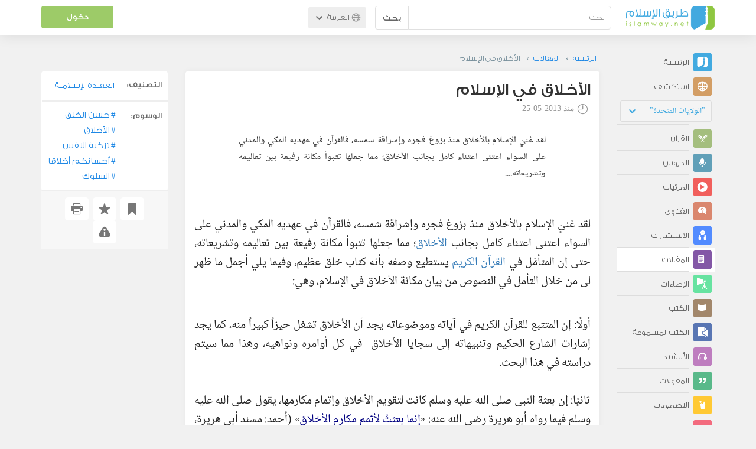

--- FILE ---
content_type: text/html; charset=UTF-8
request_url: https://ar.islamway.net/article/15747/%D8%A7%D9%84%D8%A3%D8%AE%D9%84%D8%A7%D9%82-%D9%81%D9%8A-%D8%A7%D9%84%D8%A5%D8%B3%D9%84%D8%A7%D9%85?__ref=c-rel&__score=0.7
body_size: 13411
content:
<!DOCTYPE html>
<html lang="ar">
<head>
    <meta charset="utf-8">
    <title>الأخلاق في الإسلام - ياسر منير - طريق الإسلام</title>
    <link rel="canonical" href="https://ar.islamway.net/article/15747/%D8%A7%D9%84%D8%A3%D8%AE%D9%84%D8%A7%D9%82-%D9%81%D9%8A-%D8%A7%D9%84%D8%A5%D8%B3%D9%84%D8%A7%D9%85"/>
                                <link rel="amphtml" href="https://ar.islamway.net/amp/article/15747/%D8%A7%D9%84%D8%A3%D8%AE%D9%84%D8%A7%D9%82-%D9%81%D9%8A-%D8%A7%D9%84%D8%A5%D8%B3%D9%84%D8%A7%D9%85"/>
                <meta name="viewport" content="width=device-width, initial-scale=1, maximum-scale=5, shrink-to-fit=no">
    <link rel="preconnect" href="//static.islamway.net">
    <link rel="preload" href="//static.islamway.net/bundles/islamway/fonts/iw-icons-1.4.woff2" as="font" type="font/woff2" crossorigin>
            <link rel="preload" href="//static.islamway.net/bundles/islamway/fonts/gess-med.woff2" as="font" type="font/woff2" crossorigin>
        <link rel="preload" href="//static.islamway.net/bundles/islamway/fonts/noto-naskh-ar.woff2" as="font" type="font/woff2" crossorigin>
        <link rel="preload" href="//static.islamway.net/bundles/islamway/fonts/gess-light.woff2" as="font" type="font/woff2" crossorigin>
        <meta http-equiv="X-UA-Compatible" content="IE=edge">
    <link rel="icon" type="image/x-icon" href="/favicon.ico"/>
    <meta name="theme-color" content="#3c763d"/>
    <meta name="description" content="لقد عُنيَ الإسلام بالأخلاق منذ بزوغ فجره وإشراقة شمسه، فالقرآن في عهديه المكي والمدني على السواء اعتنى اعتناء كامل بجانب الأخلاق؛ مما جعلها تتبوأ مكانة رفيعة بين تعاليمه وتشريعاته....">
<meta name="keywords" content="حسن الخلق, الأخلاق, تزكية النفس, أحسانكم أخلاقا, السلوك">
<meta name="fb:admins" content="100001957972275">
<meta name="fb:app_id" content="1071389429539367">
<meta name="og:type" content="article">
<meta name="og:url" content="https://ar.islamway.net/article/15747">
<meta name="og:title" content="الأخلاق في الإسلام - ياسر منير">
<meta name="og:description" content="لقد عُنيَ الإسلام بالأخلاق منذ بزوغ فجره وإشراقة شمسه، فالقرآن في عهديه المكي والمدني على السواء اعتنى اعتناء كامل بجانب الأخلاق؛ مما جعلها تتبوأ مكانة رفيعة بين تعاليمه وتشريعاته....">
<meta name="twitter:card" content="summary">
<meta name="twitter:site" content="@IslamwayApps">
<meta name="twitter:title" content="الأخلاق في الإسلام - ياسر منير">
<meta name="twitter:description" content="لقد عُنيَ الإسلام بالأخلاق منذ بزوغ فجره وإشراقة شمسه، فالقرآن في عهديه المكي والمدني على السواء اعتنى اعتناء كامل بجانب الأخلاق؛ مما جعلها تتبوأ مكانة رفيعة بين تعاليمه وتشريعاته....">

    
    
<script type="application/ld+json">
{
    "@context": "http://schema.org",
    "@type": "Article",
    "description": "لقد عُنيَ الإسلام بالأخلاق منذ بزوغ فجره وإشراقة شمسه، فالقرآن في عهديه المكي والمدني على السواء اعتنى اعتناء كامل بجانب الأخلاق؛ مما جعلها تتبوأ مكانة رفيعة بين تعاليمه وتشريعاته....",
    "headline": "الأخلاق في الإسلام",
    "publisher": {
        "@type": "Organization",
        "logo": {
            "@type": "ImageObject",
            "encodingFormat": "png",
            "width": 210,
            "height": 60,
            "isFamilyFriendly": "True",
            "url": "https://static.islamway.net/bundles/islamway/images/logo-210x60-ar.png"
        },
        "name": "Islamway"
    },
    "aggregateRating": {
        "@type": "AggregateRating",
        "ratingCount": 19,
        "ratingValue": 5,
        "bestRating": 5,
        "worstRating": 1
    },
    "author": {
        "@type": "Person",
        "name": "ياسر منير"
    },
    "datePublished": "2013-05-25T00:00:00+0300",
    "dateModified": "2014-06-12T21:59:20+0300",
    "mainEntityOfPage": {
        "@type": "WebPage",
        "breadcrumb": {
            "@type": "BreadcrumbList",
            "itemListElement": [
                {
                    "@type": "ListItem",
                    "position": 1,
                    "item": {
                        "@id": "/",
                        "name": "الرئيسة"
                    }
                },
                {
                    "@type": "ListItem",
                    "position": 2,
                    "item": {
                        "@id": "/articles",
                        "name": "المقالات"
                    }
                },
                {
                    "@type": "ListItem",
                    "position": 3,
                    "item": {
                        "@id": "/article/15747",
                        "name": "الأخلاق في الإسلام"
                    }
                }
            ]
        }
    }
}
</script>
            <script>
        window.ga=window.ga||function(){(ga.q=ga.q||[]).push(arguments)};ga.l=+new Date;
        ga('create', 'UA-383411-1', {'cookieDomain': 'none','siteSpeedSampleRate': 20});
        ga('require', 'displayfeatures');
        ga('set', 'anonymizeIp', true);
        ga('send', 'pageview');
        ga('set', 'contentGroup3', 'islamw');
        ga('set', 'contentGroup5', window.matchMedia('(display-mode: standalone)').matches ? 'standalone' : 'browser');
    </script>
    <script async src='https://www.google-analytics.com/analytics.js'></script>

    <link rel="manifest" href="/manifest-ar.json"/>
    <link rel="publisher" href="https://plus.google.com/112852462581299882836/"/>     <link rel="home" href="https://ar.islamway.net/"/>
    <meta name="application-name" content="طريق الإسلام"/>
            <link rel="stylesheet" href="https://static.islamway.net/bundles/islamway/css/bootstrap-3.3.4.min.css">
                    <link rel="stylesheet" href="https://static.islamway.net/bundles/islamway/css/bootstrap-rtl-3.3.4.min.css">
                                            <link rel="stylesheet" href="https://static.islamway.net/assets/1.1.15/css/main_rtl.min.css">
                            <link rel="stylesheet" href="/bundles/islamway/css/ramadan1446.css">
        <style>
    .fatwarequest-user-email { color: #2196f3; }
    .entry-view .book-cover { width: 80%; max-width: 400px !important; }
    .post-details .img-wpr img { width: 100% }
    .entry-view .scholarBottom div.info a { color: #555; font-size: 11pt; }
    .brief-biography { font-size: 9pt; }
    @media (max-width: 480px) {
      .post-details #accordion .panel-body { padding: 15px 3px 3px; }
    }

    #content-wpr .entry-view .breadcrumbs, #content-wpr .collection-wpr .breadcrumbs { display: block; margin: 0; padding: 0 20px 10px; max-width: 100%; overflow: hidden; }
    #content-wpr .breadcrumbs ul { width: 800px; }
    #content-wpr .breadcrumbs li a, .breadcrumbs li span { font: 200 13px GE_SS !important; padding: 0; }
    #content-wpr .breadcrumbs li a span { color: #1e88e5; }
    #content-wpr .breadcrumbs li + li::before { content: ""; padding: 0; }

    #content-header.aggregate-173 .iw-panel {
        position: relative;
        margin-top: 0 !important;
        padding: 70px 30px !important;
        text-align: center;
        background-position: left bottom;
        background-repeat: no-repeat;
        background-size: cover;
        background-image: url(/bundles/islamway/images/ramadan-banner-bg.png);
        background-color: #42a9df;
    }
    
    #content-header.aggregate-178 .iw-panel, 
    #content-header.aggregate-182 .iw-panel, 
    #content-header.aggregate-184 .iw-panel, 
    #content-header.aggregate-186 .iw-panel, 
    #content-header.aggregate-188 .iw-panel,
	#content-header.aggregate-190 .iw-panel {
        position: relative;
        margin-top: 0 !important;
        padding: 70px 30px !important;
        text-align: center;
        background-position: left bottom;
        background-repeat: no-repeat;
        background-size: cover;
        background-color: #42a9df;
    }
    
    #content-header.aggregate-178 .iw-panel {
        background-image: url(/bundles/islamway/images/ramadan-1442-banner-bg-02.jpg);
    }
    
    #content-header.aggregate-182 .iw-panel {
        background-image: url(/bundles/islamway/images/ramadan-1443-banner-bg-02.jpg);
    }
    
    #content-header.aggregate-184 .iw-panel {
        background-image: url(/bundles/islamway/images/Lial-Ashr.png);
    }

    #content-header.aggregate-186 .iw-panel {
        background-image: url(/bundles/islamway/images/ramadan-1444-banner-bg-02.jpg);
    }

    #content-header.aggregate-188 .iw-panel {
        background-image: url(/bundles/islamway/images/ramadan-1445-banner-bg-02.jpg);
    }
	
	#content-header.aggregate-190 .iw-panel {
        background-image: url(/bundles/islamway/images/ramadan-1446-banner-bg-02.jpg);
    }

    #content-header.aggregate-173 h1 span, 
    #content-header.aggregate-178 h1 span, 
    #content-header.aggregate-182 h1 span, 
    #content-header.aggregate-184 h1 span, 
    #content-header.aggregate-186 h1 span, 
    #content-header.aggregate-188 h1 span,
    #content-header.aggregate-190 h1 span {
        display: none;
    }

    #content-header.aggregate-173 h1, 
    #content-header.aggregate-178 h1, 
    #content-header.aggregate-182 h1, 
    #content-header.aggregate-184 h1, 
    #content-header.aggregate-186 h1,
    #content-header.aggregate-188 h1,
    #content-header.aggregate-190 h1 {
        color: #fff !important;
        margin: 0 !important;
    }
    </style>
    <script>var isOldIE = false;</script>
    <!--[if lt IE 9]>
    <script>
        // <![CDATA[
    isOldIE = true;
    document.createElement('header');document.createElement('nav');document.createElement('main');document.createElement('footer');
    // ]]>
    </script>
    <![endif]-->
    <!--[if lte IE 9]>
    <script src="//static.islamway.net/bundles/islamway/js/respond-1.4.2.min.js"></script>
    <![endif]-->
</head>
<body class="rtl hover" itemscope itemtype="http://schema.org/WebPage">
<div class="main-wrapper">
    <header class="nav-onscroll nav-down" itemscope itemtype="http://schema.org/WPHeader">
        <div id="header-top">
            <div id="brand-bar">
                <div class="container">
                    <div class="brand-bar-search">
                        <div class="brand-logo">
                            <a href="/">
                                <img height="40" src="//static.islamway.net/uploads/settings/ar-logo.png" alt="طريق الإسلام">
                            </a>
                        </div>
                        <div id="search-wpr">
                            <a href="#" class="main-menu-trigger"><span class="icon-menu"></span><span class="hint">القائمة الرئيسية</span></a>
                            <form method="get" role="search" action="/search">
                                <div class="input-group">
                                    <label for="srch-term" class="sr-only">بحث</label>
                                    <input type="text" class="form-control" placeholder="بحث"
                                           name="query" id="srch-term" value="">
                                    <div class="input-group-btn">
                                        <button class="btn btn-default" type="submit">بحث</button>
                                    </div>
                                </div>
                            </form>
                        </div>

                        <div class="language-picker dropdown">
                            <a href="#" class="dropdown-toggle" data-toggle="dropdown" aria-expanded="false" role="button">
                                <span class="icon-globe"></span>
                                العربية
                                <span class="arrow-down icon-arrow-down"></span>
                            </a>
                            <ul class="dropdown-menu" role="menu" aria-labelledby="language menu">
                                                                    <li role="presentation">
                                                                                    <span role="menuitem" tabindex="-1" class="ar">العربية</span>
                                                                            </li>
                                                                    <li role="presentation">
                                                                                    <a role="menuitem" tabindex="-1" class="en" href="//en.islamway.net/">English</a>
                                                                            </li>
                                                                    <li role="presentation">
                                                                                    <a role="menuitem" tabindex="-1" class="fr" href="http://fr.islamway.net">français</a>
                                                                            </li>
                                                                    <li role="presentation">
                                                                                    <a role="menuitem" tabindex="-1" class="id" href="http://id.islamway.net">Bahasa Indonesia</a>
                                                                            </li>
                                                                    <li role="presentation">
                                                                                    <a role="menuitem" tabindex="-1" class="tr" href="http://tr.islamway.net">Türkçe</a>
                                                                            </li>
                                                                    <li role="presentation">
                                                                                    <a role="menuitem" tabindex="-1" class="fa" href="http://fa.islamway.net">فارسی</a>
                                                                            </li>
                                                                    <li role="presentation">
                                                                                    <a role="menuitem" tabindex="-1" class="es" href="http://es.islamway.net">español</a>
                                                                            </li>
                                                                    <li role="presentation">
                                                                                    <a role="menuitem" tabindex="-1" class="de" href="http://de.islamway.net">Deutsch</a>
                                                                            </li>
                                                                    <li role="presentation">
                                                                                    <a role="menuitem" tabindex="-1" class="it" href="http://it.islamway.net">italiano</a>
                                                                            </li>
                                                                    <li role="presentation">
                                                                                    <a role="menuitem" tabindex="-1" class="pt" href="http://pt.islamway.net">português</a>
                                                                            </li>
                                                                    <li role="presentation">
                                                                                    <a role="menuitem" tabindex="-1" class="zh" href="http://zh.islamway.net">中文</a>
                                                                            </li>
                                                            </ul>
                        </div>
                    </div>

                    <div class="brand-bar-user" data-intro-id="login" data-position='bottom' data-intro-text="تسجيل الدخول يتيح لك كامل خدمات الموقع أثناء التصفح">
                        <div id="user-menu">
                            <div class="membership-btns align-center col-xs-12">
    <div class="menu-container" >
        <a class="btn bg-green color-white header-btn"  data-toggle="modal" data-url="/login" data-target="#modalBox">دخول</a>
    </div>
    <br>
</div>

                        </div>
                    </div>

                </div>
            </div>
        </div>
    </header>

    <div id="main-wpr" class="container">
        <div class="row">
            <div class="col-lg-2 col-md-3">
                <div id="main-menu" class="inner-menu">
                    <div class="dropdown phone-language-picker">
                        <a href="#" class="dropdown-toggle" data-toggle="dropdown" aria-expanded="false" role="button">
                            <span class="icon-globe"></span>
                            العربية
                            <span class="arrow-down icon-arrow-down"></span>
                        </a>
                        <ul class="dropdown-menu" role="menu" aria-labelledby="language menu">
                                                            <li role="presentation">
                                                                            <span role="menuitem" tabindex="-1" class="ar">العربية</span>
                                                                    </li>
                                                            <li role="presentation">
                                                                            <a role="menuitem" tabindex="-1" class="en" href="//en.islamway.net/">English</a>
                                                                    </li>
                                                            <li role="presentation">
                                                                            <a role="menuitem" tabindex="-1" class="fr" href="http://fr.islamway.net">français</a>
                                                                    </li>
                                                            <li role="presentation">
                                                                            <a role="menuitem" tabindex="-1" class="id" href="http://id.islamway.net">Bahasa Indonesia</a>
                                                                    </li>
                                                            <li role="presentation">
                                                                            <a role="menuitem" tabindex="-1" class="tr" href="http://tr.islamway.net">Türkçe</a>
                                                                    </li>
                                                            <li role="presentation">
                                                                            <a role="menuitem" tabindex="-1" class="fa" href="http://fa.islamway.net">فارسی</a>
                                                                    </li>
                                                            <li role="presentation">
                                                                            <a role="menuitem" tabindex="-1" class="es" href="http://es.islamway.net">español</a>
                                                                    </li>
                                                            <li role="presentation">
                                                                            <a role="menuitem" tabindex="-1" class="de" href="http://de.islamway.net">Deutsch</a>
                                                                    </li>
                                                            <li role="presentation">
                                                                            <a role="menuitem" tabindex="-1" class="it" href="http://it.islamway.net">italiano</a>
                                                                    </li>
                                                            <li role="presentation">
                                                                            <a role="menuitem" tabindex="-1" class="pt" href="http://pt.islamway.net">português</a>
                                                                    </li>
                                                            <li role="presentation">
                                                                            <a role="menuitem" tabindex="-1" class="zh" href="http://zh.islamway.net">中文</a>
                                                                    </li>
                                                    </ul>
                    </div>
                    <ul id="activity-stream-tabs" class="list-inline">
    
    <li >
        <a href="/?tab=m">
            <i class="icon-logo-gray"></i>
            <span>الرئيسة</span>
        </a>
    </li>

        <li class="" data-intro-id="discover" data-position='bottom' data-intro-text="استعرض المواد الأكثر اهتمامًا من زوار دولتك أو الدولة التي تختارها">
        <a href="/?tab=h">
            <i class="icon-globe"></i>
            <span>استكشف</span>
        </a>
        <input type="hidden" id="country-code" name="country-code" value="US">
        <div id="country-selector" class="btn-group" data-id="US">
          <a type="button" class="dropdown-toggle" data-toggle="dropdown" aria-haspopup="true" aria-expanded="false">
              "الولايات المتحدة"
            <span class="arrow-down icon-arrow-down"></span>
          </a>
          <ul class="dropdown-menu">
            <li><a href="#" data-id="SA">السعودية</a></li>
            <li><a href="#" data-id="EG">مصر</a></li>
            <li><a href="#" data-id="DZ">الجزائر</a></li>
            <li><a href="#" data-id="MA">المغرب</a></li>
            <li class="countries-filter-search"><input id="country-filter" type="text" /></li>
            <li class="all-countries"></li>
          </ul>
        </div>
    </li>
</ul>
                    
    
<ul itemscope itemtype="http://schema.org/SiteNavigationElement">
            <li >
            <a itemprop="url" href="/recitations" title="القرآن">
                <i class="icon-recitations"></i>
                <span itemprop="name">القرآن</span>
            </a>
        </li>
            <li >
            <a itemprop="url" href="/lessons" title="الدروس">
                <i class="icon-lessons"></i>
                <span itemprop="name">الدروس</span>
            </a>
        </li>
            <li >
            <a itemprop="url" href="/videos" title="المرئيات">
                <i class="icon-videos"></i>
                <span itemprop="name">المرئيات</span>
            </a>
        </li>
            <li >
            <a itemprop="url" href="/fatawa" title="الفتاوى">
                <i class="icon-fatawa"></i>
                <span itemprop="name">الفتاوى</span>
            </a>
        </li>
            <li >
            <a itemprop="url" href="/counsels" title="الاستشارات">
                <i class="icon-counsels"></i>
                <span itemprop="name">الاستشارات</span>
            </a>
        </li>
            <li class="current">
            <a itemprop="url" href="/articles" title="المقالات">
                <i class="icon-articles"></i>
                <span itemprop="name">المقالات</span>
            </a>
        </li>
            <li >
            <a itemprop="url" href="/spotlights" title="الإضاءات">
                <i class="icon-spotlights"></i>
                <span itemprop="name">الإضاءات</span>
            </a>
        </li>
            <li >
            <a itemprop="url" href="/books" title="الكتب">
                <i class="icon-books"></i>
                <span itemprop="name">الكتب</span>
            </a>
        </li>
            <li >
            <a itemprop="url" href="/audiobooks" title="الكتب المسموعة">
                <i class="icon-audiobooks"></i>
                <span itemprop="name">الكتب المسموعة</span>
            </a>
        </li>
            <li >
            <a itemprop="url" href="/anasheed" title="الأناشيد">
                <i class="icon-anasheed"></i>
                <span itemprop="name">الأناشيد</span>
            </a>
        </li>
            <li >
            <a itemprop="url" href="/quotes" title="المقولات">
                <i class="icon-quotes"></i>
                <span itemprop="name">المقولات</span>
            </a>
        </li>
            <li >
            <a itemprop="url" href="/photos" title="التصميمات">
                <i class="icon-photos"></i>
                <span itemprop="name">التصميمات</span>
            </a>
        </li>
            <li >
            <a itemprop="url" href="https://akhawat.islamway.net/forum/" title="ركن الأخوات">
                <i class="icon-sisters"></i>
                <span itemprop="name">ركن الأخوات</span>
            </a>
        </li>
            <li >
            <a itemprop="url" href="/scholars" title="العلماء والدعاة">
                <i class="icon-scholars"></i>
                <span itemprop="name">العلماء والدعاة</span>
            </a>
        </li>
    </ul>

                    <ul class="about-menu">
                        <li ><a href="/contact-forms/send">
                                <i class="icon-logo-gray icon-gray"></i>
                                <span>اتصل بنا</span>
                            </a></li>
                        <li >
                            <a href="/page/101/%D9%85%D9%86%20%D9%86%D8%AD%D9%86">
                                <i class="icon-logo-gray icon-gray"></i>
                                <span>من نحن</span>
                            </a>
                        </li>
                        <li >
                            <a href="/page/104/%D8%A7%D8%B9%D9%84%D9%86%20%D9%85%D8%B9%D9%86%D8%A7">
                                <i class="icon-logo-gray icon-gray"></i>
                                <span>اعلن معنا</span>
                            </a>
                        </li>
                        <li>
                            <a class="back-to-old" onclick="ga('send', 'event', 'Back-to-old-version', 'https://ar.islamway.net/article/15747/%D8%A7%D9%84%D8%A3%D8%AE%D9%84%D8%A7%D9%82-%D9%81%D9%8A-%D8%A7%D9%84%D8%A5%D8%B3%D9%84%D8%A7%D9%85')" href="http://ar.old.islamway.net/article/15747/%D8%A7%D9%84%D8%A3%D8%AE%D9%84%D8%A7%D9%82-%D9%81%D9%8A-%D8%A7%D9%84%D8%A5%D8%B3%D9%84%D8%A7%D9%85">
                                <i class="icon-logo-gray icon-gray"></i>
                                <span>الموقع القديم</span>
                            </a>
                        </li>
                    </ul>

                    <div class="about-sec">
                        <span class="copyrights">جميع الحقوق محفوظة 1998 - 2026</span>
                        <div class="side-social-icons">
                            <ul>
                                <li><a target="_blank" rel="noopener noreferrer" href="https://www.facebook.com/ArIslamway" title="Facebook"><span class="icon-facebook-rounded"></span></a></li>
                                <li><a target="_blank" rel="noopener noreferrer" href="https://twitter.com/ArIslamway" title="Twitter"><span class="icon-twitter-rounded"></span></a></li>
                                <li><a target="_blank" rel="noopener noreferrer" href="https://www.pinterest.com/ArIslamway" title="Pinterest"><span class="icon-pinterest-rounded"></span></a></li>
                            </ul>

                        </div>

                        
                    </div>
                </div>
            </div>

            <div class="col-lg-10 col-md-9">

                <a class="starttour" href="javascript:void(0);" style="display: none">مساعدة</a>
                <div class="ads_wrap">
                    <div class="ads-box-200x90 top_ad_small">
                        <div class="adunit" data-adunit="AR_200x90_W_top_allpages" data-dimensions="200x90" data-size-mapping="top-right-ads" itemscope itemtype="http://schema.org/WPAdBlock" style="margin:0 auto 15px auto;"></div>
                    </div>
                    <div class="ads-box-728x90 top_ad_big">
                        <div class="adunit" data-adunit="AR_728x90-320x100_WTM_top_allpages" data-size-mapping="top-left-ads" itemscope itemtype="http://schema.org/WPAdBlock" style=" margin:0 auto 15px auto;"></div>
                    </div>
                </div>
                <main class="row">
                    
                                                            <div id="content-wpr" class="col-sm-12">

                                                
                        
                                                
                        
                                        
                                                        <div class="content">
        <div class="row entry-view article" data-id="1033351">
            <div class="breadcrumbs">
    <ul>
          <li><a href="/" class="home" data-tip="الرئيسة"><span>الرئيسة</span></a></li>
          <li><a href="/articles"><span>المقالات</span></a></li>
          <li><span>الأخلاق في الإسلام</span></li>
        </ul>
</div>

            <div class="col-lg-9 col-md-12 col-sm-12">
                
                <div class="w-box post-details clear">
                    <div class="post-title">
                        <h1 class="title">الأخلاق في الإسلام</h1>
                                                    <div class="time"><span class="icon-time"></span>منذ <span class="darker">2013-05-25</span></div>
                                            </div>
                                            <p id="entry-summary">لقد عُنيَ الإسلام بالأخلاق منذ بزوغ فجره وإشراقة شمسه، فالقرآن في عهديه المكي والمدني على السواء اعتنى اعتناء كامل بجانب الأخلاق؛ مما جعلها تتبوأ مكانة رفيعة بين تعاليمه وتشريعاته....</p>
                    
                    <div class="html">
        <p>
	<br />
	<span style="font-size: 18.399999618530273px; background-color: rgb(255, 255, 255); color: rgb(34, 34, 34); font-family: 'times new roman', ', times, serif} '; line-height: normal;">لقد عُنيَ الإسلام بالأخلاق منذ بزوغ فجره وإشراقة شمسه، فالقرآن في عهديه المكي والمدني على السواء اعتنى اعتناء كامل بجانب <a class="term" target="_blank" href="/tag/الأخلاق">الأخلاق</a>؛ مما جعلها تتبوأ مكانة رفيعة بين تعاليمه وتشريعاته، حتى إن المتأمِّل في <a class="term" target="_blank" href="/tag/القرآن الكريم">القرآن الكريم</a> يستطيع وصفه بأنه كتاب خلق عظيم، وفيما يلي أجمل ما ظهر لى من خلال التأمل في النصوص من بيان مكانة الأخلاق في الإسلام، وهي:</span></p>
<p>
	<br  />
	<span style="color: rgb(34, 34, 34); font-size: 14.399999618530273px; line-height: normal; background-color: rgb(255, 255, 255); font-family: 'times new roman', ', times, serif} ';"><span >أولًا: إن المتتبع للقرآن الكريم في آياته وموضوعاته يجد أن الأخلاق تشغل حيزاً كبيراً منه، كما يجد إشارات الشارع الحكيم وتنبيهاته إلى سجايا الأخلاق&nbsp;&nbsp;في كل أوامره ونواهيه، وهذا مما سيتم دراسته في هذا البحث.</span></span><br  />
	<br  />
	<span style="color: rgb(34, 34, 34); font-size: 14.399999618530273px; line-height: normal; background-color: rgb(255, 255, 255); font-family: 'times new roman', ', times, serif} ';"><span >ثانيًا: إن بعثة النبى صلى الله عليه وسلم كانت لتقويم الأخلاق وإتمام مكارمها، يقول صلى الله عليه وسلم فيما رواه أبو هريرة رضى الله عنه: &laquo;<span  class="navy">إنما بعثتُ لأتمم مكارم الأخلاق</span>&raquo; (أحمد: مسند أبي هريرة، [رقم:8952]. صحّحه المحقق الشيخ شعيب الأرنؤوط. الحاكم: المستدرك، ج2، [ص:613]. وقال صحيح على شرط مسلم، ووافقه الذهبي).</span></span><br  />
	<br  />
	<span style="color: rgb(34, 34, 34); font-size: 14.399999618530273px; line-height: normal; background-color: rgb(255, 255, 255); font-family: 'times new roman', ', times, serif} ';"><span >والقرآن قد نوّه بذلك أيضًا في غير ما آية، نحو قوله تعالى: {<span  class="maroon">هُوَ الَّذِي بَعَثَ فِي الْأُمِّيِّينَ رَسُولًا مِنْهُمْ يَتْلُو عَلَيْهِمْ آيَاتِهِ وَيُزَكِّيهِمْ وَيُعَلِّمُهُمُ الْكِتَابَ وَالْحِكْمَةَ وَإِنْ كَانُوا مِنْ قَبْلُ لَفِي ضَلَالٍ مُبِينٍ</span>} [<a class="term" target="_blank" href="/tag/الجمعة">الجمعة</a>:2]، وتلك مكانة عالية ترتقيها الأخلاق في الإسلام.</span></span><br  />
	<br  />
	<span style="color: rgb(34, 34, 34); font-size: 14.399999618530273px; line-height: normal; background-color: rgb(255, 255, 255); font-family: 'times new roman', ', times, serif} ';"><span >ثالثاً: مدح الله تعالى لرسوله صلى الله عليه وسلم الذي اختاره واصطفاه بقوله سبحانه: {<span  class="maroon">وَإِنَّكَ لَعَلَى خُلُقٍ عَظِيمٍ</span>} [القلم:4]، ولا يمدح الله نبيه صلى الله عليه وسلم بشيء&nbsp;&nbsp;إلا وله مكانة عظيمة عنده تعالى.</span></span><br  />
	<br  />
	<span style="color: rgb(34, 34, 34); font-size: 14.399999618530273px; line-height: normal; background-color: rgb(255, 255, 255); font-family: 'times new roman', ', times, serif} ';"><span >رابعًا: يتوقف كمال إيمان المؤمن على حسن خلقه، كما جاء في حديث أبى هريرة رضي الله عنه أن <a class="term" target="_blank" href="/tag/النبي">النبي</a> صلى الله عليه وسلم قال: &laquo;<span  class="navy">أكمل المؤمنين إيماناً أحسنهم خلقًا</span>&raquo; (أبو داود: كتاب السنة، باب الدليل على زيادة <a class="term" target="_blank" href="/tag/الإيمان">الإيمان</a> ونقصانه، [رقم:4682]. والترمذي: كتاب الرضاع. باب ما جاء في حق <a class="term" target="_blank" href="/tag/المرأة">المرأة</a> على زوجها، [رقم:1162]، وقال: حديث حسن صحيح. وانظر السلسلة الصحيحة للألباني [رقم:284]).</span></span><br  />
	<br  />
	<span style="color: rgb(34, 34, 34); font-size: 14.399999618530273px; line-height: normal; background-color: rgb(255, 255, 255); font-family: 'times new roman', ', times, serif} ';"><span >خامسًا: أصحاب الخلق الحسن خيار الناس في الإسلام، يدل لذلك حديث عبد الله بن عمرو رضى الله عنهما، أن النبي صلى الله عليه وسلم كان يقول: &laquo;<span  class="navy">إن من خياركم أحسنكم أخلاقًا</span>&raquo; (<a class="term" target="_blank" href="/tag/البخاري">البخاري</a>: كتاب المناقب، باب صفة النبي صلى الله عليه وسلم [رقم:3559]).</span></span><br  />
	<br  />
	<span style="color: rgb(34, 34, 34); font-size: 14.399999618530273px; line-height: normal; background-color: rgb(255, 255, 255); font-family: 'times new roman', ', times, serif} ';"><span >سادسًا: ومما يبين مكانة الأخلاق؛ دعاء النبي صلى الله عليه وسلم ربه أن يحسن خلقه وهو صلى الله عليه وسلم أحسن الناس خلقاً كقوله صلى الله عليه وسلم فيما رواه علي بن أبي طالب رضي الله عنه: &laquo;<span  class="navy">اللهم اهدنى لأحسن الأخلاق فإنه لا يهدى لأحسنها إلا أنت</span>&raquo; (مسلم: كتاب الصلاة، باب صفة النبي صلى الله عليه وسلم ودعاؤه في الليل الحديث. أبو داود: سننه. كتاب الصلاة. باب ما يستفتح به من <a class="term" target="_blank" href="/tag/الدعاء">الدعاء</a> الحديث، [رقم:760]).</span></span><br  />
	<br  />
	<span style="color: rgb(34, 34, 34); font-size: 14.399999618530273px; line-height: normal; background-color: rgb(255, 255, 255); font-family: 'times new roman', ', times, serif} ';"><span >سابعًا: الخلق الحسن مجلبة لمحبة الله تعالى، ومحبة رسوله صلى الله عليه وسلم، قال صلى الله عليه وسلم: &laquo;<span  class="navy">أحب عباد الله إلى الله أحسنهم خلقًا</span>&raquo; (الطبراني: المعجم الكبير. ج2، [ص:147]، [رقم:471]؛ عن أسامة بن شريك. وصحيح الجامع الصغير، [رقم:179]. وذكره <a class="term" target="_blank" href="/tag/الألباني">الألباني</a>&nbsp;&nbsp;كذلك في السلسلة الصحيحة [برقم:432]).</span></span><br  />
	<br  />
	<span style="color: rgb(34, 34, 34); font-size: 14.399999618530273px; line-height: normal; background-color: rgb(255, 255, 255); font-family: 'times new roman', ', times, serif} ';"><span >وفى حديث جابر رضي الله عنه قوله صلى الله عليه وسلم: &laquo;<span  class="navy">إن من أحبكم إلى وأقربكم مني مجلسًا يوم <a class="term" target="_blank" href="/tag/القيامة">القيامة</a> أحاسنكم أخلاقًا</span>&raquo; (أحمد: مسند الشاميين. [رقم:1788]. الترمذي: كتاب البر والصلة. باب ما جاء في معالي الأخلاق، [رقم:2018]. وقال: حديث حسن. وانظر السلسلة الصحيحة للألباني [برقم:791]).</span></span><br  />
	<br  />
	<span style="color: rgb(34, 34, 34); font-size: 14.399999618530273px; line-height: normal; background-color: rgb(255, 255, 255); font-family: 'times new roman', ', times, serif} ';"><span >ثامنًا: <a class="term" target="_blank" href="/tag/حسن الخلق">حسن الخلق</a> كالعبادة من صيام وقيام ليل، فعن <a class="term" target="_blank" href="/tag/عائشة">عائشة</a> رضي الله عنها قال صلى الله عليه وسلم: &laquo;<span  class="navy">إن المؤمن ليدرك بحسن خلقه درجة الصائم القائم</span>&raquo; (أبو داود: كتاب الأدب. باب حسن الخلق، [رقم:4798]. ابن حبان: صحيحه، ج1، [ص:350]. وصحّحه الألباني رحمه الله انظر مشكاة المصابيح؛ [رقم:5028]).</span></span><br  />
	<br  />
	<span style="color: rgb(34, 34, 34); font-size: 14.399999618530273px; line-height: normal; background-color: rgb(255, 255, 255); font-family: 'times new roman', ', times, serif} ';"><span >تاسعًا: أثقل ما يجد المؤمن في ميزانه <a class="term" target="_blank" href="/tag/يوم القيامة">يوم القيامة</a> حسن الخلق، كما جاء الخبر بذلك فقوله صلى الله عليه وسلم: &laquo;<span  class="navy">ما من شيء أثقل في ميزان المؤمن يوم القيامة من حسن الخلق</span>&raquo; (الترمذي: سننه، كتاب البر والصلة، باب ما جاء في حسن الخلق، [رقم:2002]. من حديث أبي الدرداء رضي الله عنه؛ قال: حديث حسن صحيح. وذكره الألباني في الصحيحة [برقم:876]).</span></span><br  />
	<br  />
	<span style="color: rgb(34, 34, 34); font-size: 14.399999618530273px; line-height: normal; background-color: rgb(255, 255, 255); font-family: 'times new roman', ', times, serif} ';"><span >عاشرًا: إن حسن الخلق وتقوى الله أكثر ما يدخل الناس <a class="term" target="_blank" href="/tag/الجنة">الجنة</a>، ففيما رواه أبو هريرة رضي الله عنه أن النبي صلى الله عليه وسلم سئل عن أكثر ما يدخل الناس الجنة فقال: &laquo;<span  class="navy">تقوى الله وحسن الخلق</span>&raquo; (الترمذي: سننه، كتاب البر والصلة، باب ما جاء في حسن الخلق؛ [رقم:2004]، قال: صحيح غريب. ابن ماجه: سننه، كتاب <a class="term" target="_blank" href="/tag/الزهد">الزهد</a>، باب ذكر <a class="term" target="_blank" href="/tag/الذنوب">الذنوب</a>، [رقم:4246]. وصحّحه الألباني في الصحيحة [برقم:977]).</span></span><br  />
	<br  />
	<span style="color: rgb(34, 34, 34); font-size: 14.399999618530273px; line-height: normal; background-color: rgb(255, 255, 255); font-family: 'times new roman', ', times, serif} ';"><span >فجعل حسن الخلق مساوٍ للتقوى، وأكثر ما يدخل الناس الجنة؛ بل وقد تبوأ أصحاب الأخلاق معالي الجنة ومعالمها المرموقة، يقول صلى الله عليه وسلم: &laquo;<span  class="navy">أنا زعيم بيت في ربض الجنة لمن ترك المراء وإن كان مُحِقًّا، وبيت في وسط الجنة لمن ترك <a class="term" target="_blank" href="/tag/الكذب">الكذب</a> وإن كان مازحًا، وفي أعلى الجنة لمن حسن خلقه</span>&raquo; (أبو داود: سننه، كتاب الأدب، باب حسن الخلق؛ [رقم:4800]. من حديث أبي أمامة رضي الله عنه. صحّحه النووي رحمه الله في <a class="term" target="_blank" href="/search?domain=default&__ref=_keyword_&query=%22رياض الصالحين%22">رياض الصالحين</a>، [ص:198]. وقال الألباني رحمه الله: &quot;للحديث شواهد يرتقي بها إلى درجة الحسن على أقل الأحوال&quot;. انظر: السلسلة الصحيحة [برقم 273]).</span></span><br  />
	<br  />
	<span style="color: rgb(34, 34, 34); font-size: 14.399999618530273px; line-height: normal; background-color: rgb(255, 255, 255); font-family: 'times new roman', ', times, serif} ';"><span >وقد اختلف <a class="term" target="_blank" href="/tag/العلماء">العلماء</a> هل حسن الخلق أمر جِبِلّى أم مكتسب؟ ورجح الحافظ أنّ منه الغريزى ومنه المُكْتسب (انظر: فتح البارى، ج10، [ص:459]).&nbsp;</span></span><br  />
	<br  />
	<span style="color: rgb(34, 34, 34); font-size: 14.399999618530273px; line-height: normal; background-color: rgb(255, 255, 255); font-family: 'times new roman', ', times, serif} ';"><span >فإذا كان الخلق حالة راسخة في <a class="term" target="_blank" href="/tag/النفس">النفس</a>، وليس شيئاً خارجاً مظهريًّا، فالأخلاق شيء يتصل بباطن الإنسان، ولا بد لنا من مظهر يدلنا على هذه الصفة النفسية، وهذا المظهر هو السلوك. فالسلوك: هو المظهر الخارجي للخلق، فنحن نستدل من السلوك المستمر لشخصٍ ما على خلقه، فالسلوك دليل الخلق، ورمز له، وعنوانه، فإذا كان السلوك حسنًا دلّ على خلق حسن، وإن كان السلوك قبيحًا دلّ على سلوك مُسْتهجن، تمامًا الشجرة تعرف بالثمر، فكذلك الخلق الحسن يعرف بالأعمال الطيبة.</span></span><br  />
	<br  />
	<span style="color: rgb(34, 34, 34); font-size: 14.399999618530273px; line-height: normal; background-color: rgb(255, 255, 255); font-family: 'times new roman', ', times, serif} ';"><span >وإذا كان الإسلام قد أَوْلى الأخلاق الكريمة هذه العناية فإنّ على المرء أن يتجنب آباط الشر، ومساعي الرذيلة، مُتحليًا بجميل الأخلاق التي تجعل المرء يسمو بها على الناس حتى لو بدت له رقة حال فإنّ له جميل المآل.</span></span></p>

  </div>

<div class="html">
  المصدر: خاص بموقع طريق الإسلام 
</div>

                    
                    
                                            <div class="scholarBottom clear">
                            <div class="avatar"><a href="/scholar/2495/%D9%8A%D8%A7%D8%B3%D8%B1-%D9%85%D9%86%D9%8A%D8%B1">
                                                                            <img class="avatar" src="/uploads/authors/_60x60/no-photo.png" alt="ياسر منير">
                                                                    </a></div>
                            <div class="info">
                                <h3 class="user-name"><a href="/scholar/2495/%D9%8A%D8%A7%D8%B3%D8%B1-%D9%85%D9%86%D9%8A%D8%B1">ياسر منير</a></h3>
                                                                <p class="brief-biography">( باحث بالدكتوراه )&quot;مقارنة أديان &quot; - جامعة القاهرة </p>
                                                                                                    <div class="small-follow-btn" >
                                        <div friendship-options class="grp-container">

                    <button type="button" class="btn-solid btn-color2"
                friendship-option="follow"
                data-url="/user/2495/social/follow">
            تابع
        </button>
    
</div>


                                    </div>
                                                            </div>
                            <span id="author-tools" data-author="2495" class="pull-left"></span>
                        </div>
                    
                                            <div class="clearfix"></div>
                        <ul class="entry-ctrls post-actions" data-id="1033351">
                            <li><a class="act icon-like " href="#" data-toggle="tooltip" data-placement="top" title="إعجاب"></a><span class="up-votes">19</span></li>
                                                        <li><a class="act icon-dislike " href="#" data-toggle="tooltip" data-placement="top" title="عدم إعجاب"></a> <span class="down-votes">0</span></li>
                                                        <li><span class="icon-views"></span><span class="views-count">43,599</span></li>
                        </ul>
                        <div class="share-ctrls post-sharing">
                            <span>مشاركة</span>
                                                        <div class="sharing-icons size-32 horizontal clearfix" data-url="http://iswy.co/evh47" data-title="الأخلاق في الإسلام - ياسر منير" data-image=""></div>
                            <div class="modal fade" id="share-dialog" tabindex="-1" role="dialog" aria-labelledby="share-dialog-title" aria-hidden="true">
  <div class="modal-dialog">
    <div class="modal-content">
      <div class="modal-header">
        <button type="button" class="close" data-dismiss="modal" aria-label="Close"><span aria-hidden="true">&times;</span></button>
        <h4 class="modal-title" id="share-dialog-title">مشاركة</h4>
      </div>
      <div class="modal-body">
        <textarea id="sharing-text" rows="5" style="width:100%"></textarea>
        <input type="hidden" id="shared-entry" value="" />
      </div>
      <div class="modal-footer" style="margin:10px 20px;">
        <div class="pull-right">
          <ul id="micropost-audience-dropdown" style="margin-top: 16px; margin-bottom: 0;">
            <input type="hidden" id="micropost-audience" value="1">
            <li class="dropdown" style="line-height: 20px;">
              <a href="#" class="dropdown-toggle" data-toggle="dropdown">الجميع <b class="caret"></b></a>
              <ul class="dropdown-menu">
                <li><a href="#" audience="1">الجميع</a></li>
                <li><a href="#" audience="2">متابعي المتابِعين</a></li>
                <li><a href="#" audience="4">المتابِعون</a></li>
                <li><a href="#" audience="8">أنا فقط</a></li>
              </ul>
            </li>
          </ul>
        </div>

        <button type="button" class="btn btn-default" data-dismiss="modal">إلغاء الأمر</button>
        <button type="button" id="share-btn" class="btn btn-primary">مشاركة</button>
      </div>
    </div>
  </div>
</div>
                        </div>
                                        <div class="clearfix"></div>
                </div>

                <div class="post-properties-box">
                    <ul class="entry-properties">
                                                    <li class="classification">
                                <span class="entry-properties-title">التصنيف:</span>
                                <div class="entry-properties-content">
                                    <ul class="list-inline">
                                                                                    <li><a href="/category/6">العقيدة الإسلامية</a></li>
                                                                            </ul>
                                </div>
                            </li>
                                                                                            </ul>

                                            <ul id="tags">
                            <li>
                                <span class="entry-properties-title">الوسوم:</span>
                                <div class="entry-properties-content">
                                                                            <a class="tag" href="/tag/%D8%AD%D8%B3%D9%86%20%D8%A7%D9%84%D8%AE%D9%84%D9%82"><span class="hash">#</span>حسن الخلق</a>
                                                                            <a class="tag" href="/tag/%D8%A7%D9%84%D8%A3%D8%AE%D9%84%D8%A7%D9%82"><span class="hash">#</span>الأخلاق</a>
                                                                            <a class="tag" href="/tag/%D8%AA%D8%B2%D9%83%D9%8A%D8%A9%20%D8%A7%D9%84%D9%86%D9%81%D8%B3"><span class="hash">#</span>تزكية النفس</a>
                                                                            <a class="tag" href="/tag/%D8%A3%D8%AD%D8%B3%D8%A7%D9%86%D9%83%D9%85%20%D8%A3%D8%AE%D9%84%D8%A7%D9%82%D8%A7"><span class="hash">#</span>أحسانكم أخلاقا</a>
                                                                            <a class="tag" href="/tag/%D8%A7%D9%84%D8%B3%D9%84%D9%88%D9%83"><span class="hash">#</span>السلوك</a>
                                                                    </div>
                            </li>
                        </ul>
                                    </div>

                
                                    <div id="related" class="mobile">
                        <h3 class="text-center">مواضيع متعلقة...</h3>
                        <div class="related-slider">
                                                                                                                            
                                                                
                                                                
                                                                
                                <div class="item">
                                    <div class="box-related" >
                                        <div class="related-item-thumb">
                                            <a href="/article/75422?__ref=m-rel&amp;__score=10" class="related-thumb-articles" >
                                                <span class="icon-articles"></span>
                                            </a>
                                        </div>
                                        <div class="related-item-content">
                                            <h3>
                                                <a href="/article/75422/%D9%88%D9%84%D8%A7-%D9%8A%D8%AC%D8%AF%D9%88%D9%86-%D9%81%D9%8A-%D8%B5%D8%AF%D9%88%D8%B1%D9%87%D9%85-%D8%AD%D8%A7%D8%AC%D8%A9-%D9%85%D9%85%D8%A7-%D8%A3%D9%88%D8%AA%D9%88%D8%A7?__ref=m-rel&amp;__score=10">ولا يجدون في صدورهم حاجة مما أوتوا</a>
                                            </h3>
                                                                                                                                            <span class="related-item-author"><a href="/scholar/201/%D8%A3%D8%AD%D9%85%D8%AF-%D9%82%D9%88%D8%B4%D8%AA%D9%8A-%D8%B9%D8%A8%D8%AF-%D8%A7%D9%84%D8%B1%D8%AD%D9%8A%D9%85">أحمد قوشتي عبد الرحيم</a></span>
                                            
                                        </div>
                                    </div>
                                </div>

                                                                                                                            
                                                                
                                                                
                                                                
                                <div class="item">
                                    <div class="box-related" >
                                        <div class="related-item-thumb">
                                            <a href="/article/78802?__ref=m-rel&amp;__score=10" class="related-thumb-articles" >
                                                <span class="icon-articles"></span>
                                            </a>
                                        </div>
                                        <div class="related-item-content">
                                            <h3>
                                                <a href="/article/78802/%D9%88%D8%A5%D9%86%D9%83-%D9%84%D8%B9%D9%84%D9%89-%D8%AE%D9%84%D9%82-%D8%B9%D8%B8%D9%8A%D9%85?__ref=m-rel&amp;__score=10">وإنك لعلى خلق عظيم</a>
                                            </h3>
                                                                                                                                            <span class="related-item-author"><a href="/scholar/652/%D8%A3%D8%A8%D9%88-%D8%A7%D9%84%D9%87%D9%8A%D8%AB%D9%85-%D9%85%D8%AD%D9%85%D8%AF-%D8%AF%D8%B1%D9%88%D9%8A%D8%B4">أبو الهيثم محمد درويش</a></span>
                                            
                                        </div>
                                    </div>
                                </div>

                                                                                                                            
                                                                
                                                                
                                                                
                                <div class="item">
                                    <div class="box-related" >
                                        <div class="related-item-thumb">
                                            <a href="/article/94035?__ref=m-rel&amp;__score=10" class="related-thumb-articles" >
                                                <span class="icon-articles"></span>
                                            </a>
                                        </div>
                                        <div class="related-item-content">
                                            <h3>
                                                <a href="/article/94035/%D9%85%D9%86-%D8%A7%D9%84%D8%A3%D8%B9%D9%85%D8%A7%D9%84-%D8%A7%D9%84%D9%85%D8%AB%D9%82%D9%84%D8%A9-%D9%84%D9%84%D9%85%D9%8A%D8%B2%D8%A7%D9%86-%D8%AD%D8%B3%D9%86-%D8%A7%D9%84%D8%AE%D9%84%D9%82?__ref=m-rel&amp;__score=10">من &quot; الأعمال المثقلة للميزان حسن الخلق</a>
                                            </h3>
                                                                                                                                            <span class="related-item-author"><a href="/scholar/3768/%D9%85%D8%AD%D9%85%D8%AF-%D8%A8%D9%86-%D8%A5%D8%A8%D8%B1%D8%A7%D9%87%D9%8A%D9%85-%D8%A7%D9%84%D9%86%D8%B9%D9%8A%D9%85">محمد بن إبراهيم النعيم</a></span>
                                            
                                        </div>
                                    </div>
                                </div>

                                                                                                                            
                                                                
                                                                
                                                                
                                <div class="item">
                                    <div class="box-related" >
                                        <div class="related-item-thumb">
                                            <a href="/article/32347?__ref=c-rel&amp;__score=0.8" class="related-thumb-articles" >
                                                <span class="icon-articles"></span>
                                            </a>
                                        </div>
                                        <div class="related-item-content">
                                            <h3>
                                                <a href="/article/32347/%D9%87%D8%A4%D9%84%D8%A7%D8%A1-%D8%AE%D9%8A%D8%B1%D9%86%D8%A7-%D9%81%D9%87%D9%84-%D9%86%D8%AD%D9%86-%D9%85%D9%86%D9%87%D9%85?__ref=c-rel&amp;__score=0.8">هؤلاء خيرنا؛ فهل نحن منهم؟</a>
                                            </h3>
                                                                                                                                            <span class="related-item-author"><a href="/scholar/3435/%D8%A3%D8%A8%D9%88-%D9%85%D8%AD%D9%85%D8%AF-%D8%A8%D9%86-%D8%B9%D8%A8%D8%AF-%D8%A7%D9%84%D9%84%D9%87">أبو محمد بن عبد الله </a></span>
                                            
                                        </div>
                                    </div>
                                </div>

                                                                                                                            
                                                                
                                                                
                                                                
                                <div class="item">
                                    <div class="box-related" >
                                        <div class="related-item-thumb">
                                            <a href="/article/22253?__ref=c-rel&amp;__score=0.8" class="related-thumb-articles" >
                                                <span class="icon-articles"></span>
                                            </a>
                                        </div>
                                        <div class="related-item-content">
                                            <h3>
                                                <a href="/article/22253/%D8%A7%D9%84%D9%85%D8%B3%D8%AC%D8%AF-%D8%A7%D9%84%D8%A3%D9%82%D8%B5%D9%89-%D8%B9%D9%82%D9%8A%D8%AF%D8%A9?__ref=c-rel&amp;__score=0.8">المسجد الأقصى عقيدة</a>
                                            </h3>
                                            
                                        </div>
                                    </div>
                                </div>

                                                    </div>
                    </div>
                
                                    <div class="iw-panel" style="padding: 15px">
                        <div class="ads_wrap_box">
  <div class="ads_wrap">
    <div class="ads-box-300x250 ad_r">
      <div class="adunit" data-adunit="AR_300x250_WTM_middleR_allpages" data-dimensions="300x250" itemscope itemtype="http://schema.org/WPAdBlock"></div>
    </div>
    <div class="ads-box-300x250 ad_l">
      <div class="adunit" data-adunit="AR_300x250_WTM_middleL_allpages" data-dimensions="300x250" itemscope itemtype="http://schema.org/WPAdBlock"></div>
    </div>
  </div>
</div>
                    </div>
                
                            </div>
            <div id="entry-sidepane" class="col-lg-3 col-md-12 col-sm-12 mb-md-100">
                <div class="toolbar post-toolbar">
                    <a href="#" class="act bookmark icon-bookmark" title="حفظ"></a>
                    <a href="#" class="act favourite icon-favourite" title="أضف إلى المفضلة"></a>
                                            <a href="/article/15747/printable" class="print icon-print" title="نسخة للطباعة"></a>
                                        <a class="act report icon-report" href="/article/15747/report-problem" title="إبلاغ عن المادة"></a>
                </div>

                                    <div class="ads-box-200x200 visible-lg">
                        <div class="adunit" data-adunit="AR_200x200_W_left_entrypages" data-dimensions="200x200" itemscope itemtype="http://schema.org/WPAdBlock" style="margin: 0 auto 20px;"></div>
                    </div>
                            </div>
        </div>
    </div>
                    </div>

                                    </main>
            </div>
        </div>
    </div>

            <div class="btn-notification hide-notification-request">
        <h4> هل تود تلقي التنبيهات من موقع طريق الاسلام؟ </h4>
        <a href="#" class="btn bg-green color-white header-btn" id="notifications-accept"> نعم </a>
        <a href="#" class="btn push-later" id="notifications-reject"> أقرر لاحقاً </a>
    </div>
        <div class="off-screen">
        <div id="player-wpr"></div>
    </div>
</div>

<a id="gotop" class="fly-button" title="Scroll to top" onclick="ga('send', 'event', 'Back-to-top', 'https://ar.islamway.net/article/15747/%D8%A7%D9%84%D8%A3%D8%AE%D9%84%D8%A7%D9%82-%D9%81%D9%8A-%D8%A7%D9%84%D8%A5%D8%B3%D9%84%D8%A7%D9%85')"><i class="arrow-down icon-arrow-up"></i></a>
<script src="https://www.gstatic.com/firebasejs/5.0.1/firebase-app.js"></script>
<script src="https://www.gstatic.com/firebasejs/5.0.1/firebase-messaging.js"></script>

<script src="https://static.islamway.net/bundles/islamway/js/lab-2.0.3.min.js"></script>
<script>
    if('serviceWorker' in navigator) {
        navigator.serviceWorker.register('/service-worker-1.0.1.js');
    }

    if(window.ga && ga.loaded) {
        window.addEventListener('error', function(e) {
            ga('send', 'exception', { 'exDescription': e.message, 'exFatal': false });
        });

        window.addEventListener('beforeinstallprompt', function(e) {
            e.userChoice.then(function(choiceResult) {
                if(choiceResult.outcome == 'dismissed') {
                    ga('send', 'event', 'PWA', 'Cancel');
                } else {
                    ga('send', 'event', 'PWA', 'Install');
                }
            });
        });
    }

    var __domReadyHandlerExecuted = false;
    window.onload = function() {
        runDeferredScripts();
    };
    var imgLoader = "//static.islamway.net/bundles/islamway/images/loading/horizontal.gif";
    var modalTitle = "جاري التحميل ...";
    var BaseUrl = "";
    var CDN_HOST = '//static.islamway.net';
    CONFIG = {
        InternalSharing: true,
        FacebookAppId: '1071389429539367',
        TwitterAccount: 'ArIslamway',
        UsePlayerOnMobile: true,
        jwplayerVersion: '8.4.0',
        jwplayerKey: ''
    };

    $LAB
        .setOptions({
            BasePath: location.protocol + '//static.islamway.net/bundles/',
            AlwaysPreserveOrder: true
        })
        .script('islamway/js/jquery-' + (isOldIE ? '1.12.4' : '3.1.1') + '.min.js')
        .script('islamway/js/bootstrap-3.3.4.min.js')
        
                        .script('//static.islamway.net/assets/1.1.15/js/main_ar.min.js')
                
                        .script('/push-notifications-js')
        
        
                                        
                .wait(function () {
            $(function () {
                setupLayout();
                setupFollowButtons();
                bootbox.setLocale('ar');

                        
    function movePropertiesBox(mq) {
      if(!mq.matches) {
        $('.post-details').eq(0).after($('.post-properties-box'));
      } else {
        $('#entry-sidepane').prepend($('.post-properties-box'));
      }
    }

    var xsMediaQuery = window.matchMedia('(min-width: 1200px)');
    xsMediaQuery.addListener(movePropertiesBox);
    movePropertiesBox(xsMediaQuery);
    setupEntryControls('.entry-view');
    $(document).on('focus', '.comments textarea', function() { ifLoggedIn(function() {  }) });

                        __domReadyHandlerExecuted = true;
                $(document).on('click', 'a.back-to-old', function(ev) {
                    var date = new Date();
                    date.setTime(date.getTime() + (30 * 24 * 60 * 60 * 1000));
                    document.cookie = '_prefered_version=2;expires=' + date.toUTCString() + ';domain=.islamway.net;path=/';
                });

                // Google Analytics Events:
                if (window.ga && ga.loaded) {
                    $(document).on('click', '#main-menu ul > li > a', function () {
                        ga('send', 'event', 'main-menu', $(this).attr('href'));
                    });
                    $(document).on('click', 'div.sharing-icons > a', function () {
                        ga('send', 'event', 'Share', $(this).attr('class'));
                    });
                    $(document).on('click', 'a.term', function () {
                        ga('send', 'event', 'Search', 'keyword-link', $(this).text());
                    });
                }
            });
        })
    ;

    function runDeferredScripts() {
        if(__domReadyHandlerExecuted) {
            setupMediaPlayer();
                
    if(typeof playerConfig !== 'undefined') {
      for(key in playerConfig) {
        jwplayer(key).setup(playerConfig[key]);
        jwplayer(key).on('play', function(e) {
          ga('send', 'event', 'Play-FromEntryPage');
        });
      }
    }

    setupRelatedEntriesSlider();

    $(".comments-form-container").each(function() {
      var href = $(this).data('href');
      $(this).load(href);
    });
    
    if($('[data-toggle="popover"][data-content]').length) {
      $('[data-toggle="popover"][data-content]').popover();
    }
                        setupAds();
                    } else {
            setTimeout(runDeferredScripts, 50);
        }
    }

    window.addEventListener('beforeunload', function () {
        document.getElementById('content-wpr').classList.add('animate-out');
    });
</script>
    

    

<script defer src="https://static.cloudflareinsights.com/beacon.min.js/vcd15cbe7772f49c399c6a5babf22c1241717689176015" integrity="sha512-ZpsOmlRQV6y907TI0dKBHq9Md29nnaEIPlkf84rnaERnq6zvWvPUqr2ft8M1aS28oN72PdrCzSjY4U6VaAw1EQ==" data-cf-beacon='{"version":"2024.11.0","token":"3933c778bbe74c67b8539e367844ccbb","r":1,"server_timing":{"name":{"cfCacheStatus":true,"cfEdge":true,"cfExtPri":true,"cfL4":true,"cfOrigin":true,"cfSpeedBrain":true},"location_startswith":null}}' crossorigin="anonymous"></script>
</body>
</html>


--- FILE ---
content_type: text/html; charset=utf-8
request_url: https://www.google.com/recaptcha/api2/aframe
body_size: 268
content:
<!DOCTYPE HTML><html><head><meta http-equiv="content-type" content="text/html; charset=UTF-8"></head><body><script nonce="PG0PyB8VLH7c4EQ9joE9YA">/** Anti-fraud and anti-abuse applications only. See google.com/recaptcha */ try{var clients={'sodar':'https://pagead2.googlesyndication.com/pagead/sodar?'};window.addEventListener("message",function(a){try{if(a.source===window.parent){var b=JSON.parse(a.data);var c=clients[b['id']];if(c){var d=document.createElement('img');d.src=c+b['params']+'&rc='+(localStorage.getItem("rc::a")?sessionStorage.getItem("rc::b"):"");window.document.body.appendChild(d);sessionStorage.setItem("rc::e",parseInt(sessionStorage.getItem("rc::e")||0)+1);localStorage.setItem("rc::h",'1768977857817');}}}catch(b){}});window.parent.postMessage("_grecaptcha_ready", "*");}catch(b){}</script></body></html>